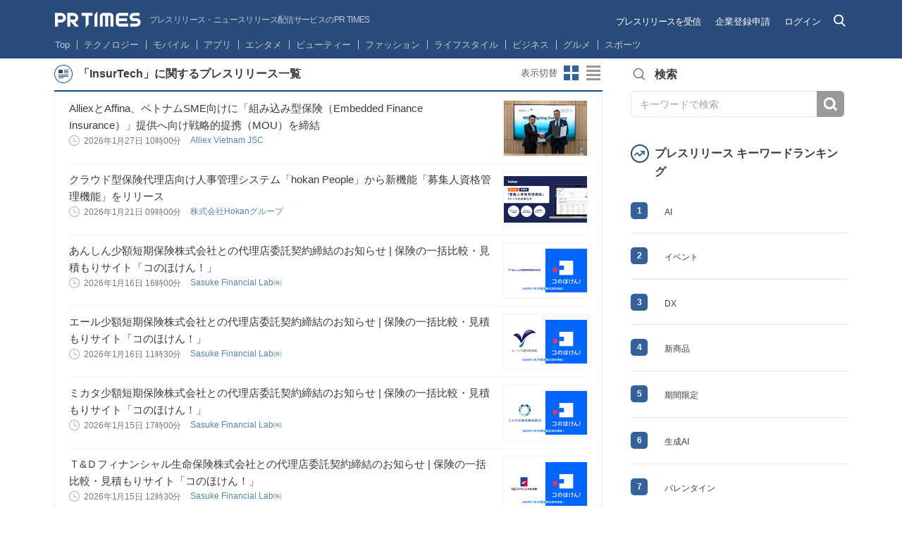

--- FILE ---
content_type: text/css
request_url: https://prtimes.jp/src/css/html.css?v=1769500015
body_size: 7797
content:
html {
	font-size: 62.5%;
	font-family: Hiragino Kaku Gothic ProN, Hiragino Sans, Meiryo, sans-serif;
	width: 100%;
	line-height: normal;
	-webkit-text-size-adjust: 100%;
	-moz-text-size-adjust: 100%;
	-ms-text-size-adjust: 100%;
	text-size-adjust: 100%;
	-webkit-font-smoothing: antialiased;
	text-rendering: auto;
	color: #3b3b3b;
	background-color: #fff
}

#headerPage .header-adjust__container {
	padding-top: 4px
}

#headerPage .header-adjust__navigation {
	position: relative;
	top: auto;
	left: auto
}

#headerPage .header-adjust__list-item {
	padding-top: 0;
	padding-left: 0;
	padding-bottom: 0;
	height: auto;
	border: none
}

#headerPage .header-adjust__list-item-link {
	height: auto;
	font-size: 13px;
	line-height: 13px
}

#headerPage.header-adjust {
	min-height: 83px
}

.header--default * {
	-webkit-box-sizing: border-box;
	box-sizing: border-box
}

.header--default :after, .header--default :before {
	-webkit-box-sizing: inherit;
	box-sizing: inherit
}

.header--default html {
	line-height: 1.15;
	-webkit-text-size-adjust: 100%;
	-webkit-tap-highlight-color: transparent
}

.header--default body {
	margin: 0
}

.header--default main {
	display: block
}

.header--default address, .header--default blockquote, .header--default dl, .header--default figure, .header--default form, .header--default iframe, .header--default p, .header--default pre, .header--default table {
	margin: 0
}

.header--default h1, .header--default h2, .header--default h3, .header--default h4, .header--default h5, .header--default h6 {
	font-size: inherit;
	line-height: inherit;
	font-weight: inherit;
	margin: 0
}

.header--default ol, .header--default ul {
	margin: 0;
	padding: 0;
	list-style: none
}

.header--default dt {
	font-weight: 700
}

.header--default dd {
	margin-left: 0
}

.header--default hr {
	-webkit-box-sizing: content-box;
	box-sizing: content-box;
	height: 0;
	overflow: visible;
	border: 0;
	border-top: 1px solid;
	margin: 0;
	clear: both;
	color: inherit
}

.header--default pre {
	font-family: monospace, monospace;
	font-size: inherit
}

.header--default address {
	font-style: inherit
}

.header--default a {
	background-color: transparent;
	text-decoration: none;
	color: inherit
}

.header--default abbr[title] {
	border-bottom: none;
	text-decoration: underline;
	-webkit-text-decoration: underline dotted;
	text-decoration: underline dotted
}

.header--default b, .header--default strong {
	font-weight: bolder
}

.header--default code, .header--default kbd, .header--default samp {
	font-family: monospace, monospace;
	font-size: inherit
}

.header--default small {
	font-size: 80%
}

.header--default sub, .header--default sup {
	font-size: 75%;
	line-height: 0;
	position: relative;
	vertical-align: baseline
}

.header--default sub {
	bottom: -.25em
}

.header--default sup {
	top: -.5em
}

.header--default img {
	border-style: none;
	vertical-align: bottom
}

.header--default embed, .header--default iframe, .header--default object {
	border: 0;
	vertical-align: bottom
}

.header--default button, .header--default input, .header--default optgroup, .header--default select, .header--default textarea {
	-webkit-appearance: none;
	-moz-appearance: none;
	appearance: none;
	vertical-align: middle;
	color: inherit;
	font: inherit;
	border: inherit;
	background: transparent;
	padding: 0;
	margin: 0;
	outline: 0;
	border-radius: 0;
	text-align: inherit
}

.header--default [type=checkbox] {
	-webkit-appearance: checkbox;
	-moz-appearance: checkbox;
	appearance: checkbox
}

.header--default [type=radio] {
	-webkit-appearance: radio;
	-moz-appearance: radio;
	appearance: radio
}

.header--default button, .header--default input {
	overflow: visible
}

.header--default button, .header--default select {
	text-transform: none
}

.header--default [type=button], .header--default [type=reset], .header--default [type=submit], .header--default button {
	cursor: pointer;
	-webkit-appearance: none;
	-moz-appearance: none;
	appearance: none
}

.header--default [type=button][disabled], .header--default [type=reset][disabled], .header--default [type=submit][disabled], .header--default button[disabled] {
	cursor: default
}

.header--default [type=button]::-moz-focus-inner, .header--default [type=reset]::-moz-focus-inner, .header--default [type=submit]::-moz-focus-inner, .header--default button::-moz-focus-inner {
	border-style: none;
	padding: 0
}

.header--default [type=button]:-moz-focusring, .header--default [type=reset]:-moz-focusring, .header--default [type=submit]:-moz-focusring, .header--default button:-moz-focusring {
	outline: 1px dotted ButtonText
}

.header--default fieldset {
	margin: 0;
	padding: 0;
	border: 0;
	min-width: 0
}

.header--default legend {
	color: inherit;
	display: table;
	max-width: 100%;
	padding: 0;
	white-space: normal
}

.header--default progress {
	vertical-align: baseline
}

.header--default textarea {
	overflow: auto
}

.header--default [type=checkbox], .header--default [type=radio] {
	padding: 0
}

.header--default [type=number]::-webkit-inner-spin-button, .header--default [type=number]::-webkit-outer-spin-button {
	height: auto
}

.header--default [type=search] {
	outline-offset: -2px
}

.header--default [type=search]::-webkit-search-decoration {
	-webkit-appearance: none
}

.header--default ::-webkit-file-upload-button {
	-webkit-appearance: button;
	font: inherit
}

.header--default label[for] {
	cursor: pointer
}

.header--default details {
	display: block
}

.header--default summary {
	display: list-item
}

.header--default table {
	border-collapse: collapse;
	border-spacing: 0
}

.header--default caption {
	text-align: left
}

.header--default td, .header--default th {
	vertical-align: top
}

.header--default th {
	text-align: left;
	font-weight: 700
}

.header--default [hidden], .header--default template {
	display: none
}

.card {
	-ms-flex-wrap: wrap;
	flex-wrap: wrap;
	margin-top: -32px;
	margin-bottom: 25px
}

.card, .card__box {
	display: -webkit-box;
	display: -ms-flexbox;
	display: flex
}

.card__box {
	width: 100%;
	-webkit-box-orient: vertical;
	-webkit-box-direction: normal;
	-ms-flex-flow: column;
	flex-flow: column;
	font-size: 0;
	padding-bottom: 0;
	border-bottom: 1px solid #e4e4e4;
	margin-top: 32px;
	margin-right: 16px;
	max-width: calc(33.33333% - 12px)
}

.card__box:nth-child(3n) {
	margin-right: 0
}

.card__img-wrapper {
	overflow: hidden;
	width: 100%;
	display: block;
	float: none;
	position: relative;
	z-index: 1
}

.card__img-link {
	position: relative;
	display: inline-block;
	width: 100%;
	padding-bottom: 55%;
	background-color: #f2f2f2;
	background-repeat: no-repeat;
	background-size: cover;
	background-position: 50%;
	-webkit-transition: -webkit-transform .2s linear;
	transition: -webkit-transform .2s linear;
	transition: transform .2s linear;
	transition: transform .2s linear, -webkit-transform .2s linear;
	will-change: transform
}

.card__img-link.lazyloaded .loading-icon {
	display: none
}

.card__text-wrapper, .card__title-wrapper {
	display: block;
	width: 100%;
	margin-top: 16px;
	padding-left: 0;
	float: none
}

.card__text-wrapper {
	margin-top: 4px
}

.card__title-link:hover .card__title {
	color: #23e8c4
}

.card__title {
	font-size: 16px;
	color: #333;
	font-weight: 700;
	line-height: 1.5;
	word-break: break-all;
	overflow-wrap: break-word;
	word-wrap: break-word;
	line-break: anywhere;
	-webkit-line-clamp: 3;
	-webkit-box-orient: vertical;
	overflow: hidden;
	display: -webkit-box;
	-webkit-transition: color .2s linear;
	transition: color .2s linear;
	min-height: 72px;
	max-height: 72px;
	margin-bottom: 0
}

.card__time {
	font-size: 12px;
	color: #abb3bf;
	margin-top: 8px;
	line-height: 1;
	display: block
}

.card__tags {
	font-size: 12px;
	color: #294c7a;
	height: 36px;
	display: -webkit-box;
	display: -ms-flexbox;
	display: flex;
	-webkit-box-align: end;
	-ms-flex-align: end;
	align-items: flex-end;
	margin-bottom: 0;
	overflow: hidden;
	-ms-flex-wrap: wrap;
	flex-wrap: wrap
}

.card__tags-link {
	display: inline-block
}

.card__tags-link:hover .card__tags-text {
	position: relative;
	text-decoration: underline
}

.card__tags-text {
	position: relative;
	z-index: 0;
	font-weight: 700;
	-webkit-line-clamp: 1;
	-webkit-box-orient: vertical;
	overflow: hidden;
	display: -webkit-box;
	line-height: 1.4;
	padding: 1px 0;
	-webkit-transition: color .2s linear;
	transition: color .2s linear
}

@media (-ms-high-contrast:none) {
	.card__tags-text {
		display: block
	}
}

.card__genre {
	font-size: 12px;
	color: #abb3bf;
	font-weight: 700;
	margin-top: 4px
}

.card__genre-link:hover .card__genre-link-text {
	color: #3b3b3b
}

.card__genre-link-text {
	font-size: 12px;
	line-height: 1.4;
	position: relative;
	display: inline-block;
	overflow: hidden;
	color: #abb3bf;
	-webkit-transition: color .2s linear;
	transition: color .2s linear
}

.card__inner:hover .card__img-link {
	-webkit-transform: scale(1.05);
	transform: scale(1.05)
}

.card__inner:hover .card__title {
	color: #23e8c4;
	text-decoration: underline
}

.card__wrapper {
	margin: 51px 0
}

.company-header-menu, .company-header-menu__item {
	display: -webkit-box;
	display: -ms-flexbox;
	display: flex
}

.company-header-menu__item {
	-webkit-box-align: center;
	-ms-flex-align: center;
	align-items: center;
	-webkit-box-pack: center;
	-ms-flex-pack: center;
	justify-content: center;
	border-bottom: 3px solid transparent;
	line-height: 1.5;
	padding: 10px 30px;
	cursor: pointer
}

.company-header-menu__item.is-active {
	cursor: auto;
	border-bottom: 3px solid #195088
}

.company-header-menu__text {
	color: #195088;
	font-weight: 700;
	font-size: 14px
}

.company-header-menu__badge {
	width: 20px;
	height: 20px;
	line-height: 20px;
	margin-left: 10px;
	background: #d9d9d9;
	border-radius: 50%;
	color: #3b3b3b;
	font-size: 12px;
	font-family: Arial, Helvetica, sans-serif;
	text-align: center
}

.company-header-menu__badge--overflow {
	font-size: 10px
}

.company-header {
	position: fixed;
	top: 0;
	width: 100%;
	-webkit-box-shadow: 0 4px 10px rgba(0, 0, 0, .25);
	box-shadow: 0 4px 10px rgba(0, 0, 0, .25);
	background: #fff;
	z-index: 300;
	-webkit-transition: .4s ease-out;
	transition: .4s ease-out
}

.company-header.is-hidden {
	top: -100px
}

.company-header .container-company-header {
	display: -webkit-box;
	display: -ms-flexbox;
	display: flex;
	-webkit-box-pack: justify;
	-ms-flex-pack: justify;
	justify-content: space-between;
	-webkit-box-align: end;
	-ms-flex-align: end;
	align-items: flex-end
}

.company-header__title-area {
	padding: 22px 0;
	display: -webkit-box;
	display: -ms-flexbox;
	display: flex;
	-webkit-box-align: center;
	-ms-flex-align: center;
	align-items: center
}

.company-header__logo {
	width: 80px;
	margin: 0;
	padding: 0
}

.company-header__company-name {
	margin: 0 0 0 20px;
	padding: 0;
	font-size: 14px;
	font-weight: 700;
	line-height: 1.5
}

.company-hero {
	width: 100%;
	background: #155088;
	margin-top: 83px
}

.company-hero__img {
	display: block;
	width: 100%;
	height: 100%;
	max-width: 1920px;
	max-height: 450px;
	margin: 0 auto;
	-o-object-fit: cover;
	object-fit: cover;
	-o-object-position: center;
	object-position: center
}

.company-page-info-item {
	display: -webkit-box;
	display: -ms-flexbox;
	display: flex;
	border-bottom: 1px solid #e5e5e5;
	font-size: 14px;
	line-height: 1.6;
	padding: 12px 0 8px 16px;
	margin: 0
}

.company-page-info-item__title {
	font-weight: 700;
	min-width: 73px
}

.company-page-info-item__data {
	word-break: break-all;
	padding-left: 16px;
	min-width: 184px
}

.company-page-info-item__link {
	display: inline-block;
	-webkit-transition: color .5s, -webkit-text-decoration .5s;
	transition: color .5s, -webkit-text-decoration .5s;
	transition: color .5s, text-decoration .5s;
	transition: color .5s, text-decoration .5s, -webkit-text-decoration .5s
}

.company-page-info-item__link:hover {
	color: #5ea6db;
	text-decoration: underline
}

.company-page-info__container {
	padding-top: 24px;
	padding-left: 16px
}

.company-page-info__heading {
	font-size: 14px;
	color: #294c7a;
	margin-bottom: 8px
}

.company-page-info__data-list {
	border-top: 1px solid #e5e5e5
}

.company-press-release {
	padding-top: 20px
}

.company-press-release .not-found-message {
	padding-top: 13px
}

.company-profile {
	display: -webkit-box;
	display: -ms-flexbox;
	display: flex;
	-ms-flex-wrap: wrap;
	flex-wrap: wrap;
	margin-bottom: 58px
}

.company-profile__logo {
	-webkit-box-sizing: border-box;
	box-sizing: border-box;
	width: 100px;
	height: 100px;
	border-radius: 8px;
	border: 1px solid #f2f2f2;
	margin-right: 18px;
	overflow: hidden
}

.company-profile__logo img {
	display: block;
	width: 100%;
	height: 100%;
	-o-object-fit: contain;
	object-fit: contain
}

.company-profile__default-logo {
	width: 100%;
	height: 100%;
	display: -webkit-box;
	display: -ms-flexbox;
	display: flex;
	-webkit-box-pack: center;
	-ms-flex-pack: center;
	justify-content: center;
	-webkit-box-align: center;
	-ms-flex-align: center;
	align-items: center;
	background: #f2f2f2
}

.company-profile__default-logo img {
	width: 44px;
	height: 44px
}

.company-profile__content {
	-webkit-box-flex: 1;
	-ms-flex: 1;
	flex: 1;
	line-height: 1.5
}

.company-profile__name {
	font-size: 24px;
	font-weight: 700;
	margin: 0
}

.company-profile__desc {
	margin-top: 3px;
	font-size: 14px
}

.company-profile__follower {
	margin-left: 16px;
	margin-right: 24px;
	font-size: 12px;
	padding-right: 20px;
	border-right: 1px solid #d9d9d9
}

.company-profile__follower-num {
	font-weight: 700;
	font-size: 14px
}

.company-profile__info {
	display: -webkit-box;
	display: -ms-flexbox;
	display: flex;
	-webkit-box-align: center;
	-ms-flex-align: center;
	align-items: center
}

.company-profile__info .btn-follow, .company-profile__info .btn-supporter-help {
	margin-bottom: 0;
	width: auto;
	height: auto
}

.company-profile__info .container-follow {
	width: auto;
	display: -webkit-box;
	display: -ms-flexbox;
	display: flex;
	-webkit-box-align: center;
	-ms-flex-align: center;
	align-items: center
}

.company-profile__info .question {
	height: auto;
	color: #3b3b3b;
	background: #f2f2f2;
	padding: 6px 8px;
	border: 1px solid #d9d9d9
}

.company-profile__info .question:hover {
	background: #eaeaea
}

.company-profile__info-item {
	padding-right: 24px
}

.company-profile__info-item+.company-profile__info-item {
	border-left: 1px solid #e4e4e4;
	padding-left: 24px
}

.company-release-search {
	-webkit-box-pack: justify;
	-ms-flex-pack: justify;
	justify-content: space-between;
	-webkit-box-align: center;
	-ms-flex-align: center;
	align-items: center;
	margin-bottom: 27px
}

.company-release-search, .company-rss-share {
	display: -webkit-box;
	display: -ms-flexbox;
	display: flex
}

.company-rss-share {
	-webkit-box-align: end;
	-ms-flex-align: end;
	align-items: flex-end;
	padding-bottom: 10px;
	color: #3b3b3b
}

.company-search-year {
	position: relative
}

.company-search-year__current-year {
	display: -webkit-box;
	display: -ms-flexbox;
	display: flex;
	-webkit-box-pack: justify;
	-ms-flex-pack: justify;
	justify-content: space-between;
	-webkit-box-align: center;
	-ms-flex-align: center;
	align-items: center;
	min-width: 104px;
	padding: 7px 10px;
	font-size: 12px;
	line-height: 1.5;
	border: 1px solid #abb3bf;
	border-radius: 4px;
	-webkit-transition: .2s;
	transition: .2s
}

.company-search-year__current-year:hover {
	cursor: pointer;
	background: #f2f2f2
}

.company-search-year__icon {
	margin-left: 8px
}

.company-search-year__overlay {
	display: none;
	position: fixed;
	top: 0;
	right: 0;
	bottom: 0;
	left: 0;
	z-index: 100
}

.company-search-year__overlay.is-active {
	display: block
}

.company-share {
	display: -webkit-box;
	display: -ms-flexbox;
	display: flex
}

.company-share__item {
	display: inline-block;
	position: relative;
	margin-right: 8px;
	-webkit-transition: .2s;
	transition: .2s;
	cursor: pointer
}

.company-share__item:last-child {
	margin-right: 0
}

.company-share__item:hover img {
	opacity: .6
}

.company-share__copy {
	cursor: pointer
}

.company-story-list {
	padding-top: 20px
}

.document-download {
	position: fixed;
	right: 16px;
	bottom: -100px;
	opacity: 0;
	-webkit-transition: all .4s ease;
	transition: all .4s ease
}

.document-download.scrolled {
	opacity: 1;
	-webkit-transform: translateY(-116px);
	transform: translateY(-116px)
}

.document-download__btn {
	display: -webkit-box;
	display: -ms-flexbox;
	display: flex;
	-webkit-box-orient: vertical;
	-webkit-box-direction: normal;
	-ms-flex-direction: column;
	flex-direction: column;
	-webkit-box-pack: center;
	-ms-flex-pack: center;
	justify-content: center;
	padding: 8px 16px;
	position: relative;
	width: 261px;
	height: 70px;
	background-color: #294c7a;
	-webkit-box-shadow: 0 2px 4px rgba(0, 0, 0, .06), 0 4px 6px rgba(0, 0, 0, .1);
	box-shadow: 0 2px 4px rgba(0, 0, 0, .06), 0 4px 6px rgba(0, 0, 0, .1);
	border-radius: 4px
}

.document-download__btn--close-btn {
	content: "";
	display: inline-block;
	background-image: url(/src/images/html/icon_close.svg);
	width: 21px;
	height: 21px;
	background-size: contain;
	position: absolute;
	top: -9px;
	right: -5px
}

.document-download__btn:hover {
	background-color: #4b98d6
}

.document-download__text {
	color: #fff;
	font-size: 14px;
	line-height: 1.6;
	text-align: center;
	font-weight: 400;
	margin-bottom: 0
}

.document-download__text--main {
	font-size: 20px;
	line-height: 1.6;
	font-weight: 700;
	text-align: center
}

.document-download.hidden {
	opacity: 0;
	-webkit-transform: translateY(0);
	transform: translateY(0)
}

.fb-login-modal {
	position: relative;
	margin: 0 auto;
	top: 59px;
	z-index: 1000;
	background: #fff;
	color: #3b3b3b;
	padding: 16px;
	border-radius: 10px;
	width: 372px;
	-webkit-box-sizing: border-box;
	box-sizing: border-box;
	line-height: 1.5;
	-webkit-font-smoothing: auto
}

.fb-login-modal__close {
	height: 24px;
	width: 24px;
	position: absolute;
	border-radius: 50%;
	right: 14px;
	top: 16px;
	cursor: pointer;
	background-color: #959595
}

.fb-login-modal__close:before {
	-webkit-transform: rotate(45deg);
	transform: rotate(45deg)
}

.fb-login-modal__close:after, .fb-login-modal__close:before {
	content: "";
	position: absolute;
	width: 2px;
	height: 12px;
	background: #fff;
	top: 6px;
	left: 11px
}

.fb-login-modal__close:after {
	-webkit-transform: rotate(-45deg);
	transform: rotate(-45deg)
}

.fb-login-modal__title {
	text-align: center;
	font-size: 18px;
	font-weight: 700;
	margin: 0 0 16px
}

.fb-login-modal__desc {
	margin: 0 0 16px;
	font-size: 14px;
	line-height: 1.6
}

.fb-login-modal__btn-area {
	padding: 16px;
	background: #fff;
	border: 1px solid #d9d9d9;
	border-radius: 4px
}

.fb-login-modal__btn-area+.fb-login-modal__btn-area {
	margin-top: 16px
}

.fb-login-modal__btn-desc-wrap {
	line-height: 1;
	padding-left: 3px;
	position: relative;
	margin-bottom: 10px;
	text-align: left
}

.fb-login-modal__btn-desc, .fb-login-modal__btn-desc-wrap {
	display: -webkit-box;
	display: -ms-flexbox;
	display: flex;
	-webkit-box-align: center;
	-ms-flex-align: center;
	align-items: center
}

.fb-login-modal__btn-desc {
	margin: 0;
	height: 33px;
	color: #3b3b3b
}

.fb-login-modal__btn-desc-icon {
	width: 24px
}

.fb-login-modal__btn-desc-text-main {
	font-weight: 700;
	font-size: 22px;
	margin-right: 7px
}

.fb-login-modal__btn-desc-text-sub {
	font-weight: 400;
	font-size: 12px;
	line-height: 1.5;
	margin-bottom: 4px;
	-ms-flex-item-align: end;
	align-self: flex-end
}

.fb-login-modal__btn-desc-balloon-wrap {
	position: relative;
	margin: 0 0 0 auto;
	width: 20px;
	display: -webkit-box;
	display: -ms-flexbox;
	display: flex;
	-webkit-box-align: center;
	-ms-flex-align: center;
	align-items: center
}

.fb-login-modal__btn-desc-balloon-wrap.is-pc:hover .fb-login-modal__btn-desc-balloon {
	display: block
}

.fb-login-modal__btn-desc-balloon-question {
	width: 20px;
	height: 20px;
	display: block;
	text-align: center;
	color: #fff;
	cursor: pointer;
	font-weight: 700
}

.fb-login-modal__btn-desc-balloon-question-inner {
	width: 20px;
	height: 20px;
	display: block;
	line-height: 20px;
	background: #294c7a;
	border-radius: 50%
}

.fb-login-modal__btn-desc-balloon {
	display: none;
	position: absolute;
	background: #fff;
	padding: 15px;
	line-height: 1.5;
	width: 270px;
	top: -108px;
	right: -16px;
	z-index: 100;
	-webkit-box-shadow: 4px 4px 10px rgba(40, 76, 122, .2);
	box-shadow: 4px 4px 10px rgba(40, 76, 122, .2);
	font-size: 14px;
	text-align: left;
	color: #3b3b3b;
	border-top: 1px solid #d9d9d9;
	border-left: 1px solid #d9d9d9;
	border-right: 1px solid #d9d9d9;
	border-radius: 4px
}

.fb-login-modal__btn-desc-balloon:after {
	content: "";
	position: absolute;
	width: 0;
	height: 0;
	border-color: #fff transparent transparent;
	border-style: solid;
	border-width: 24px 12.5px 0;
	right: 14px;
	bottom: -16px
}

.fb-login-modal .fb-login-modal__btn--facebook, .fb-login-modal .fb-login-modal__btn--media, .fb-login-modal .fb-login-modal__btn--social {
	display: block;
	cursor: pointer;
	text-align: center;
	color: #fff;
	border-radius: 6px;
	font-weight: 700;
	font-size: 16px;
	line-height: 1.6;
	padding-top: 22px;
	height: 68px;
	-webkit-box-sizing: border-box;
	box-sizing: border-box
}

.fb-login-modal__btn--media {
	background: #299bcc
}

.fb-login-modal__btn--media:hover {
	background: #4db0db
}

.fb-login-modal__btn--social {
	background: #0c73d2;
	margin-top: 10px
}

.fb-login-modal__btn--social:hover {
	background: #218ef2
}

.fb-login-modal__btn--facebook {
	background: #1877f2;
	position: relative;
	padding-left: 21px;
	line-height: 68px
}

.fb-login-modal__btn--facebook:before {
	content: "";
	display: inline-block;
	background-image: url(/src/images/html/icon_login-facebook.png);
	width: 24px;
	height: 24px;
	background-size: contain;
	position: absolute;
	left: 13px;
	top: 20px
}

.fb-login-modal__btn--facebook:hover {
	background: #4893f5
}

.fb-login-modal__register-text {
	text-align: center;
	margin: 10px 0 0;
	font-size: 12px;
	line-height: 1.6
}

.fb-login-modal__register-new-line {
	display: none
}

.fb-login-modal__register-link {
	color: #428ac9
}

.fb-login-modal__register-link:hover {
	color: #5ea6db;
	text-decoration: underline
}

.follow-modal-list {
	padding-bottom: 16px;
	max-height: 327px;
	overflow-y: scroll;
	-ms-overflow-style: none;
	scrollbar-width: none
}

.follow-modal-list::-webkit-scrollbar {
	display: none
}

.follow-modal-list__item {
	display: -webkit-box;
	display: -ms-flexbox;
	display: flex;
	-webkit-box-pack: justify;
	-ms-flex-pack: justify;
	justify-content: space-between
}

.follow-modal-list__item+.follow-modal-list__item {
	margin-top: 16px
}

.follow-modal-list__name {
	-webkit-box-flex: 1;
	-ms-flex: 1;
	flex: 1;
	font-size: 14px
}

.follow-modal-list__button {
	margin-left: 33px
}

.follow-modal-list__button .button--follow {
	font-size: 12px;
	height: 26px;
	background: #fff;
	padding: 2px 13px 2px 40px;
	border-width: 1px
}

.follow-modal-list__button .button--follow:before {
	left: 15px;
	top: 4px
}

.follow-modal-list__button .button--follow:hover {
	background: #efefef, #3b3b3b
}

.follow-modal {
	position: fixed;
	top: 50%;
	left: 50%;
	width: 372px;
	-webkit-transform: translateY(-50%) translateX(-50%);
	transform: translateY(-50%) translateX(-50%);
	-ms-overflow-style: none;
	scrollbar-width: none
}

.follow-modal::-webkit-scrollbar {
	display: none
}

.follow-modal__close {
	height: 24px;
	width: 24px;
	position: absolute;
	border-radius: 50%;
	right: 14px;
	top: 16px;
	cursor: pointer;
	background-color: #959595
}

.follow-modal__close:before {
	-webkit-transform: rotate(45deg);
	transform: rotate(45deg)
}

.follow-modal__close:after, .follow-modal__close:before {
	content: "";
	position: absolute;
	width: 2px;
	height: 12px;
	background: #fff;
	top: 6px;
	left: 11px
}

.follow-modal__close:after {
	-webkit-transform: rotate(-45deg);
	transform: rotate(-45deg)
}

.follow-modal__container {
	width: auto;
	height: 100%;
	padding: 16px;
	overflow: scroll;
	border-radius: 10px;
	background: #fff;
	line-height: 1.5;
	-ms-overflow-style: none;
	scrollbar-width: none
}

.follow-modal__container::-webkit-scrollbar {
	display: none
}

.follow-modal__container--no-pb {
	padding-bottom: 0
}

.follow-modal__title {
	margin-bottom: 16px;
	font-size: 18px;
	font-weight: 700;
	text-align: center;
	line-height: 1.5;
	color: #3b3b3b
}

.follow-modal__message {
	margin-bottom: 16px;
	font-size: 14px;
	line-height: 1.6;
	text-align: center
}

.follow-modal__share {
	text-align: center
}

.follow-modal__share-buttons .base-button {
	cursor: pointer
}

.follow-modal__bottom-fade {
	position: absolute;
	bottom: 0;
	left: 0;
	width: 100%;
	height: 20px;
	border-radius: 0 0 10px 10px;
	background-image: -webkit-gradient(linear, left top, left bottom, from(hsla(0, 0%, 100%, 0)), to(#fff));
	background-image: linear-gradient(hsla(0, 0%, 100%, 0), #fff)
}

.header--default {
	background-color: #294c7a;
	min-width: 1125px;
	font-family: Hiragino Kaku Gothic ProN, Hiragino Sans, Meiryo, sans-serif;
	-webkit-font-smoothing: initial
}

.header--default .header-container {
	width: 1125px;
	margin: 0 auto;
	padding: 12px 0;
	display: -webkit-box;
	display: -ms-flexbox;
	display: flex;
	-webkit-box-align: center;
	-ms-flex-align: center;
	align-items: center
}

.header--default .header-description {
	padding-left: 12px
}

.header--default .header-description .header-description__h1, .header--default .header-description .header-description__title {
	font-size: 12px;
	color: #bfc9d7;
	letter-spacing: -.05em
}

.header--default .header-admin {
	margin-left: auto
}

.header--default .header-admin .header-admin__list {
	display: -webkit-box;
	display: -ms-flexbox;
	display: flex;
	padding: 6px 15px 8px;
	-webkit-box-align: center;
	-ms-flex-align: center;
	align-items: center;
	background-color: #345584;
	border-radius: 4px
}

.header--default .header-admin .header-admin__item:not(:last-child) {
	position: relative;
	padding-right: 15px
}

.header--default .header-admin .header-admin__item:not(:last-child):after {
	content: "";
	width: 1px;
	height: 13px;
	background-color: #bfc9d7;
	position: absolute;
	top: 4px;
	right: 7px
}

.header--default .header-admin .header-admin__link {
	font-size: 13px;
	color: #fff
}

.header--default .header-admin .header-admin__link:hover {
	text-decoration: underline
}

.header--default .header-search {
	width: 288px;
	margin-left: 10px
}

.header--default .header-search .header-search__form {
	display: -webkit-box;
	display: -ms-flexbox;
	display: flex
}

.header--default .header-search .header-search__input {
	background: #fff;
	line-height: 30px;
	height: 30px;
	font-size: 13px;
	padding-left: 15px;
	border-radius: 4px 0 0 4px;
	width: 258px
}

.header--default .header-search .header-search__button {
	background-color: #3081c9;
	background-image: url(../../../../src/images/prtimes-jp/html/icon_search.svg);
	background-repeat: no-repeat;
	background-position: 5px 5px;
	border-radius: 0 4px 4px 0;
	height: 30px;
	width: 30px
}

.header__logo-link {
	display: -webkit-box;
	display: -ms-flexbox;
	display: flex;
	-webkit-box-align: center;
	-ms-flex-align: center;
	align-items: center
}

.header-intro-navigation {
	background-color: #294c7a;
	min-width: 1125px;
	margin-top: -1px
}

.header-intro-navigation .header-intro-navigation__list {
	width: 1125px;
	margin: 0 auto;
	display: -webkit-box;
	display: -ms-flexbox;
	display: flex;
	padding: 1px 0 13px
}

.header-intro-navigation .header-intro-navigation__item {
	line-height: 13px
}

.header-intro-navigation .header-intro-navigation__item:not(:last-child) {
	position: relative;
	padding-right: 20px
}

.header-intro-navigation .header-intro-navigation__item:not(:last-child):after {
	content: "";
	width: 1px;
	height: 13px;
	background-color: #bfc9d7;
	position: absolute;
	top: 0;
	right: 9px
}

.header-intro-navigation .header-intro-navigation__item.active .header-intro-navigation__link {
	font-weight: 700;
	color: #fff
}

.header-intro-navigation .header-intro-navigation__link {
	font-size: 13px;
	color: #bfc9d7
}

.header-intro-navigation .header-intro-navigation__link:hover {
	color: #fff
}

.header-category-navigation {
	border-bottom: 1px solid #e4e4e4;
	min-width: 1125px
}

.header-category-navigation .header-category-navigation__list {
	display: -webkit-box;
	display: -ms-flexbox;
	display: flex;
	-webkit-box-pack: center;
	-ms-flex-pack: center;
	justify-content: center;
	padding: 10px 0
}

.header-category-navigation .header-category-navigation__list-item {
	padding: 0 10px
}

.header-category-navigation .header-category-navigation__list-item.active .header-category-navigation__link {
	font-weight: 700
}

.header-category-navigation .header-category-navigation__link {
	color: #294c7a;
	font-size: 13px
}

.header-category-navigation .header-category-navigation__link:hover {
	font-weight: 700
}

.heading-title, .heading-title--story {
	font-weight: 700;
	font-size: 16px;
	color: #333;
	line-height: 1.3;
	margin-top: 1px;
	padding: 4px 0 10px 34px;
	border-bottom: 2px solid #155088;
	position: relative
}

.heading-title--story:before, .heading-title:before {
	content: "";
	display: block;
	position: absolute;
	top: 0;
	left: 0;
	width: 26px;
	height: 26px;
	background-color: transparent;
	background-repeat: no-repeat;
	overflow: hidden
}

.heading-title--story {
	margin-top: 50px
}

.heading-title--story:before {
	background-image: url(/src/images/html/heading.png);
	background-position: 0 0
}

.list-category-menu {
	display: -webkit-box;
	display: -ms-flexbox;
	display: flex;
	line-height: 1.5;
	border-bottom: 1px solid #e4e4e4
}

.list-category-menu--no-search {
	padding-top: 61px
}

.list-category-menu__item {
	display: -webkit-box;
	display: -ms-flexbox;
	display: flex;
	-webkit-box-align: center;
	-ms-flex-align: center;
	align-items: center;
	-webkit-box-pack: center;
	-ms-flex-pack: center;
	justify-content: center;
	-webkit-box-sizing: border-box;
	box-sizing: border-box;
	padding: 10px 30px;
	margin-top: -10px;
	border-bottom: 3px solid transparent;
	cursor: pointer
}

.list-category-menu__item.is-active {
	border-bottom: 3px solid #195088
}

.list-category-menu__label {
	color: #195088;
	font-weight: 700;
	font-size: 14px
}

.list-category-menu__badge {
	width: 20px;
	height: 20px;
	line-height: 20px;
	margin-left: 10px;
	background: #d9d9d9;
	border-radius: 50%;
	color: #3b3b3b;
	font-size: 12px;
	font-family: Arial, Helvetica, sans-serif;
	text-align: center
}

.list-category-menu__badge--overflow {
	font-size: 10px
}

.list-category-menu-wrapper {
	display: -webkit-box;
	display: -ms-flexbox;
	display: flex;
	-webkit-box-pack: justify;
	-ms-flex-pack: justify;
	justify-content: space-between;
	-webkit-box-align: end;
	-ms-flex-align: end;
	align-items: flex-end;
	border-bottom: 1px solid #e4e4e4
}

.not-found-message {
	color: #abb3bf;
	font-size: 16px;
	font-weight: 700
}

.read-more-btn {
	margin-top: 25px
}

.read-more-btn__link {
	color: #fff;
	width: 110px;
	height: 37px;
	line-height: 37px;
	border-radius: 3px;
	margin: 0 auto 35px;
	background-color: #428ac9;
	-webkit-box-shadow: 0 0 2px 0 rgba(0, 0, 0, .12), 0 2px 2px 0 rgba(0, 0, 0, .24);
	box-shadow: 0 0 2px 0 rgba(0, 0, 0, .12), 0 2px 2px 0 rgba(0, 0, 0, .24);
	font-size: 14px;
	font-weight: 700;
	letter-spacing: .5px;
	display: block;
	text-align: center;
	cursor: pointer
}

.read-more-btn__link:hover {
	color: #fff;
	background-color: #59a7e6
}

.read-more-btn__link.is-hide {
	display: none
}

:root .release-search-bar {
	width: 300px;
	position: relative
}

:root .release-search-bar:before {
	content: url(/src/images/html/svg/icon-search-black.svg);
	position: absolute;
	width: 16px;
	height: 16px;
	left: 12px;
	padding: 9px 0
}

:root .release-search-bar__input {
	display: block;
	-webkit-box-sizing: border-box;
	box-sizing: border-box;
	width: 100%;
	height: 34px;
	border: 1px solid #abb3bf;
	border-radius: 4px;
	font-size: 12px;
	line-height: 1.5;
	font-weight: 700;
	color: #333;
	padding-left: 38px;
	-webkit-box-shadow: none;
	box-shadow: none
}

.search-result-query {
	font-size: 16px;
	line-height: 1.5;
	font-weight: 700
}

.search-result-title {
	margin-top: 40px;
	line-height: 1.5;
	font-weight: 700
}

.search-result-title__main {
	display: inline-block;
	font-size: 24px
}

.search-result-title__query {
	display: inline-block;
	font-size: 16px;
	margin-left: 8px
}

.search-year-list {
	display: none;
	position: absolute;
	top: calc(100% + 4px);
	right: 0;
	padding: 13px 0;
	background: #fff;
	border-radius: 2px;
	-webkit-box-shadow: 0 1px 8px rgba(0, 0, 0, .15);
	box-shadow: 0 1px 8px rgba(0, 0, 0, .15);
	z-index: 101
}

.search-year-list__item {
	line-height: 2;
	padding: 0 13px 0 34px;
	white-space: nowrap;
	position: relative;
	-webkit-transition: .2s;
	transition: .2s
}

.search-year-list__item:not(.is-selected):hover {
	cursor: pointer;
	background: #f2f2f2
}

.search-year-list__item.is-selected {
	pointer-events: none
}

.search-year-list__item.is-selected:before {
	position: absolute;
	content: url(/src/images/html/svg/icon-pulldown-check.svg);
	width: 10.5px;
	left: 15px
}

.toast {
	visibility: hidden;
	display: -webkit-box;
	display: -ms-flexbox;
	display: flex;
	-webkit-box-align: center;
	-ms-flex-align: center;
	align-items: center;
	-webkit-box-pack: justify;
	-ms-flex-pack: justify;
	justify-content: space-between;
	position: fixed;
	left: 50%;
	-webkit-transform: translateX(-50%);
	transform: translateX(-50%);
	background: #1a1a1a;
	-webkit-box-shadow: 0 1px 2px rgba(0, 0, 0, .06), 0 1px 3px rgba(0, 0, 0, .1);
	box-shadow: 0 1px 2px rgba(0, 0, 0, .06), 0 1px 3px rgba(0, 0, 0, .1);
	border-radius: 8px;
	padding: 16px;
	z-index: 10000
}

.toast--active {
	visibility: visible;
	-webkit-animation: slidein .25s ease-out, stay 3s .25s, fadeout 3s ease-in 3.25s;
	animation: slidein .25s ease-out, stay 3s .25s, fadeout 3s ease-in 3.25s
}

.toast__status-icon {
	padding: 4px;
	-ms-flex-negative: 0;
	flex-shrink: 0
}

.toast__content {
	font-weight: 700;
	font-size: 14px;
	line-height: 1.6;
	color: #fff;
	margin: 0
}

@-webkit-keyframes slidein {
	0% {
		opacity: 0;
		top: 10px
	}
	to {
		top: 40px;
		opacity: .8
	}
}

@keyframes slidein {
	0% {
		opacity: 0;
		top: 10px
	}
	to {
		top: 40px;
		opacity: .8
	}
}

@-webkit-keyframes stay {
	0% {
		opacity: .8;
		top: 40px
	}
	to {
		opacity: .8;
		top: 40px
	}
}

@keyframes stay {
	0% {
		opacity: .8;
		top: 40px
	}
	to {
		opacity: .8;
		top: 40px
	}
}

@-webkit-keyframes fadeout {
	0% {
		opacity: .8;
		top: 40px
	}
	to {
		opacity: 0;
		top: 40px
	}
}

@keyframes fadeout {
	0% {
		opacity: .8;
		top: 40px
	}
	to {
		opacity: 0;
		top: 40px
	}
}

.tooltip {
	position: absolute;
	display: block;
	-webkit-transform: translateX(-50%);
	transform: translateX(-50%);
	text-align: center;
	width: -webkit-max-content;
	width: -moz-max-content;
	width: max-content;
	padding: 8px 16px;
	background: rgba(26, 26, 26, .8980392157);
	color: #fff;
	font-size: 14px;
	border-radius: 4px;
	line-height: 1.6;
	z-index: 1000;
	opacity: 0;
	visibility: hidden;
	-webkit-transition: opacity .2s ease-in-out;
	transition: opacity .2s ease-in-out
}

.tooltip.is-tooltip-active {
	opacity: 1;
	visibility: visible
}

.tooltip:after {
	content: "";
	position: absolute;
	bottom: -8px;
	left: 50%;
	-webkit-transform: translateX(-50%);
	transform: translateX(-50%);
	text-align: center;
	border-top: 8px solid rgba(26, 26, 26, .8980392157);
	border-left: 8px solid transparent;
	border-right: 8px solid transparent;
	z-index: 1000
}

.tooltip--left {
	-webkit-transform: translateX(-100%);
	transform: translateX(-100%)
}

.tooltip--left:after {
	bottom: calc(50% - 4px);
	left: calc(100% - 4px);
	-webkit-transform: rotate(-90deg);
	transform: rotate(-90deg);
	border-top: 8px solid rgba(26, 26, 26, .8980392157);
	border-left: 8px solid transparent;
	border-right: 8px solid transparent;
	z-index: 1000
}

.tooltip--right {
	-webkit-transform: translateX(-100%);
	transform: translateX(-100%)
}

.tooltip--right:after {
	bottom: calc(50% - 4px);
	left: -11px;
	-webkit-transform: rotate(90deg);
	transform: rotate(90deg);
	border-top: 8px solid rgba(26, 26, 26, .8980392157);
	border-left: 8px solid transparent;
	border-right: 8px solid transparent;
	z-index: 1000
}

.tooltip--bottom:after {
	top: -8px;
	left: 50%;
	bottom: auto;
	-webkit-transform: translateX(-50%);
	transform: translateX(-50%);
	text-align: center;
	border: 8px solid transparent;
	border-top: none;
	border-bottom: 8px solid rgba(26, 26, 26, .8980392157);
	z-index: 1000
}

.tooltip--bottom--right_triangle:after {
	left: calc(100% - 20px)
}


--- FILE ---
content_type: image/svg+xml
request_url: https://prtimes.jp/common/v4.1/images/html/svg/icon-time.svg?1488534705
body_size: 272
content:
<?xml version="1.0" encoding="UTF-8" standalone="no"?>
<svg width="25px" height="26px" viewBox="0 0 25 26" version="1.1" xmlns="http://www.w3.org/2000/svg" xmlns:xlink="http://www.w3.org/1999/xlink">
    <!-- Generator: Sketch 39.1 (31720) - http://www.bohemiancoding.com/sketch -->
    <desc>time</desc>
    <defs>
        <path d="M0,7.5 C0,11.6432143 3.35785714,15 7.5,15 C11.6421429,15 15,11.6432143 15,7.5 C15,3.35892857 11.6421429,0 7.5,0 C3.35785714,0 0,3.35892857 0,7.5 Z" id="path-1"></path>
        <mask id="mask-2" maskContentUnits="userSpaceOnUse" maskUnits="objectBoundingBox" x="0" y="0" width="15" height="15" fill="white">
            <use xlink:href="#path-1"></use>
        </mask>
    </defs>
    <g id="TIme" opacity="0.3" stroke="none" stroke-width="1" fill="none" fill-rule="evenodd">
        <g id="Group" transform="translate(5.000000, 5.000000)" stroke="#000000">
            <use id="Oval" mask="url(#mask-2)" stroke-width="2" xlink:href="#path-1"></use>
            <polyline id="Shape" points="11 8.5 7 8.5 7 3.5"></polyline>
        </g>
        <rect id="Bounds" x="0" y="0" width="25" height="25"></rect>
    </g>
</svg>